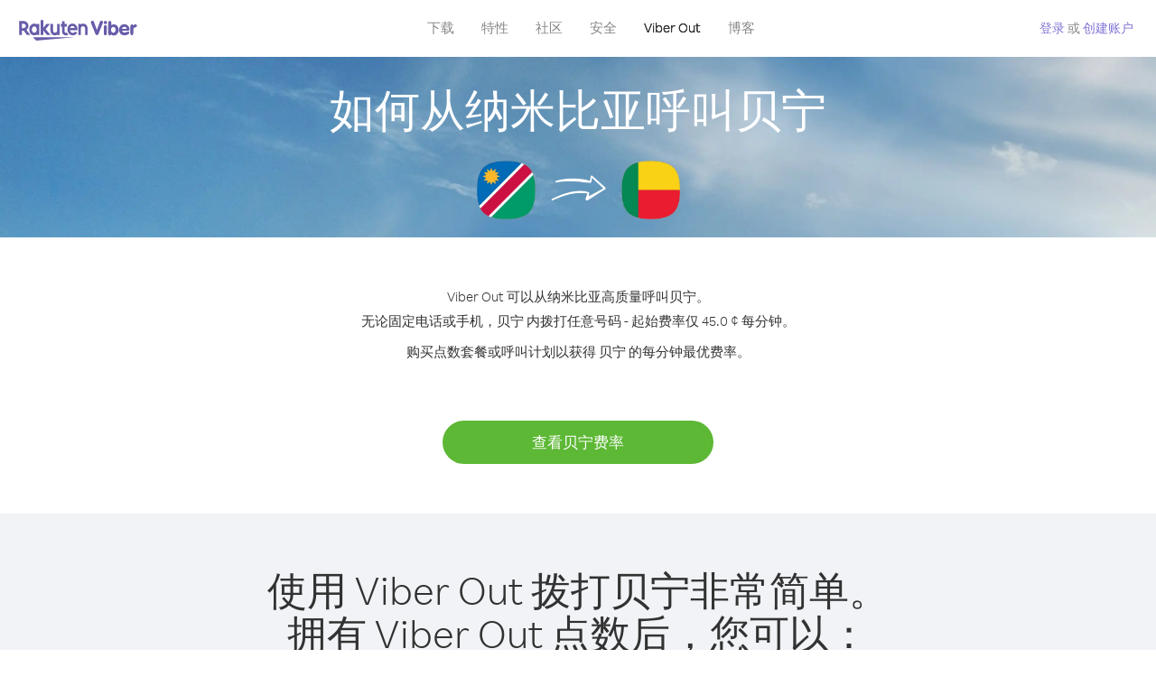

--- FILE ---
content_type: text/html; charset=UTF-8
request_url: https://account.viber.com/zh/how-to-call-benin?from=namibia
body_size: 2367
content:
<!DOCTYPE html>
<html lang="zh">
    <head>
        <title>如何从纳米比亚呼叫贝宁 | Viber Out</title>
        <meta name="keywords" content="呼叫应用、低费率、低资费通话、国外通话、国际通话" />
        <meta name="description" content="了解如何使用 Viber 从纳米比亚 呼叫贝宁。使用 Viber 呼叫朋友和家人的固话或手机，立即访问 Viber.com 进行注册" />
        <meta http-equiv="Content-Type" content="text/html; charset=UTF-8" />
        <meta name="viewport" content="width=device-width, initial-scale=1, minimum-scale=1, maximum-scale=1, user-scalable=no" />
        <meta name="format-detection" content="telephone=no" />
        <meta name="msapplication-tap-highlight" content="no" />
        <link rel="icon" type="image/x-icon" href="/favicon.ico">
        <link rel="apple-touch-icon" href="/img/apple-touch-icon/touch-icon-iphone.png" />
        <link rel="apple-touch-icon" sizes="72x72" href="/img/apple-touch-icon/touch-icon-ipad.png" />
        <link rel="apple-touch-icon" sizes="114x114" href="/img/apple-touch-icon/touch-icon-iphone-retina.png" />
        <link rel="apple-touch-icon" sizes="144x144" href="/img/apple-touch-icon/touch-icon-ipad-retina.png" />
            <meta property="og:title" content="如何从纳米比亚呼叫贝宁 | Viber Out" />
    <meta property="og:description" content="了解如何使用 Viber 从纳米比亚 呼叫贝宁。使用 Viber 呼叫朋友和家人的固话或手机，立即访问 Viber.com 进行注册" />
    <meta property="og:url" content="https://account.viber.com/how-to-call-benin?from=namibia" />
    <meta property="og:image" content="https://account.viber.com/img/splash.jpg" />

    <link rel="alternate" href="https://account.viber.com/how-to-call-benin?from=namibia" hreflang="x-default" />
<link rel="alternate" href="https://account.viber.com/ar/how-to-call-benin?from=namibia" hreflang="ar" />
<link rel="alternate" href="https://account.viber.com/en/how-to-call-benin?from=namibia" hreflang="en" />
<link rel="alternate" href="https://account.viber.com/ja/how-to-call-benin?from=namibia" hreflang="ja" />
<link rel="alternate" href="https://account.viber.com/es/how-to-call-benin?from=namibia" hreflang="es" />
<link rel="alternate" href="https://account.viber.com/it/how-to-call-benin?from=namibia" hreflang="it" />
<link rel="alternate" href="https://account.viber.com/zh/how-to-call-benin?from=namibia" hreflang="zh" />
<link rel="alternate" href="https://account.viber.com/fr/how-to-call-benin?from=namibia" hreflang="fr" />
<link rel="alternate" href="https://account.viber.com/de/how-to-call-benin?from=namibia" hreflang="de" />
<link rel="alternate" href="https://account.viber.com/hu/how-to-call-benin?from=namibia" hreflang="hu" />
<link rel="alternate" href="https://account.viber.com/pt/how-to-call-benin?from=namibia" hreflang="pt" />
<link rel="alternate" href="https://account.viber.com/ru/how-to-call-benin?from=namibia" hreflang="ru" />
<link rel="alternate" href="https://account.viber.com/be/how-to-call-benin?from=namibia" hreflang="be" />
<link rel="alternate" href="https://account.viber.com/th/how-to-call-benin?from=namibia" hreflang="th" />
<link rel="alternate" href="https://account.viber.com/vi/how-to-call-benin?from=namibia" hreflang="vi" />
<link rel="alternate" href="https://account.viber.com/pl/how-to-call-benin?from=namibia" hreflang="pl" />
<link rel="alternate" href="https://account.viber.com/ro/how-to-call-benin?from=namibia" hreflang="ro" />
<link rel="alternate" href="https://account.viber.com/uk/how-to-call-benin?from=namibia" hreflang="uk" />
<link rel="alternate" href="https://account.viber.com/cs/how-to-call-benin?from=namibia" hreflang="cs" />
<link rel="alternate" href="https://account.viber.com/el/how-to-call-benin?from=namibia" hreflang="el" />
<link rel="alternate" href="https://account.viber.com/hr/how-to-call-benin?from=namibia" hreflang="hr" />
<link rel="alternate" href="https://account.viber.com/bg/how-to-call-benin?from=namibia" hreflang="bg" />
<link rel="alternate" href="https://account.viber.com/no/how-to-call-benin?from=namibia" hreflang="no" />
<link rel="alternate" href="https://account.viber.com/sv/how-to-call-benin?from=namibia" hreflang="sv" />
<link rel="alternate" href="https://account.viber.com/my/how-to-call-benin?from=namibia" hreflang="my" />
<link rel="alternate" href="https://account.viber.com/id/how-to-call-benin?from=namibia" hreflang="id" />


        <!--[if lte IE 9]>
        <script type="text/javascript">
            window.location.replace('/browser-update/');
        </script>
        <![endif]-->
        <script type="text/javascript">
            if (navigator.userAgent.match('MSIE 10.0;')) {
                window.location.replace('/browser-update/');
            }
        </script>

    
<!-- Google Tag Manager -->
<script>(function(w,d,s,l,i){w[l]=w[l]||[];w[l].push({'gtm.start':
            new Date().getTime(),event:'gtm.js'});var f=d.getElementsByTagName(s)[0],
            j=d.createElement(s),dl=l!='dataLayer'?'&l='+l:'';j.async=true;j.src=
            'https://www.googletagmanager.com/gtm.js?id='+i+dl;f.parentNode.insertBefore(j,f);
    })(window,document,'script','dataLayer','GTM-5HCVGTP');</script>
<!-- End Google Tag Manager -->

    
    <link href="https://fonts.googleapis.com/css?family=Roboto:100,300,400,700&amp;subset=cyrillic,greek,vietnamese" rel="stylesheet">
    </head>
    <body class="">
        <noscript id="noscript">为了在 Viber.com 上获得最佳体验，请启用 JavaScript。</noscript>

        <div id="page"></div>
        
<script>
    window.SERVER_VARIABLES = {"country_destination":{"code":"BJ","prefix":"229","additional_prefixes":[],"vat":0,"excluding_vat":false,"name":"\u8d1d\u5b81"},"country_origin":{"code":"NA","prefix":"264","additional_prefixes":[],"vat":0,"excluding_vat":false,"name":"\u7eb3\u7c73\u6bd4\u4e9a"},"destination_rate":"45.0 \u00a2","country_page_url":"\/zh\/call-benin","env":"prod","languages":[{"code":"ar","name":"\u0627\u0644\u0644\u063a\u0629 \u0627\u0644\u0639\u0631\u0628\u064a\u0629","is_active":true,"is_active_client":true},{"code":"en","name":"English","is_active":true,"is_active_client":true},{"code":"ja","name":"\u65e5\u672c\u8a9e","is_active":true,"is_active_client":true},{"code":"es","name":"Espa\u00f1ol","is_active":true,"is_active_client":true},{"code":"it","name":"Italiano","is_active":true,"is_active_client":true},{"code":"zh","name":"\u7b80\u4f53\u4e2d\u6587","is_active":true,"is_active_client":true},{"code":"fr","name":"Fran\u00e7ais","is_active":true,"is_active_client":true},{"code":"de","name":"Deutsch","is_active":true,"is_active_client":true},{"code":"hu","name":"Magyar","is_active":true,"is_active_client":true},{"code":"pt","name":"Portugu\u00eas","is_active":true,"is_active_client":true},{"code":"ru","name":"\u0420\u0443\u0441\u0441\u043a\u0438\u0439","is_active":true,"is_active_client":true},{"code":"be","name":"\u0411\u0435\u043b\u0430\u0440\u0443\u0441\u043a\u0430\u044f","is_active":true,"is_active_client":true},{"code":"th","name":"\u0e20\u0e32\u0e29\u0e32\u0e44\u0e17\u0e22","is_active":true,"is_active_client":true},{"code":"vi","name":"Ti\u1ebfng Vi\u1ec7t","is_active":true,"is_active_client":true},{"code":"pl","name":"Polski","is_active":true,"is_active_client":true},{"code":"ro","name":"Rom\u00e2n\u0103","is_active":true,"is_active_client":true},{"code":"uk","name":"\u0423\u043a\u0440\u0430\u0457\u043d\u0441\u044c\u043a\u0430","is_active":true,"is_active_client":true},{"code":"cs","name":"\u010ce\u0161tina","is_active":true,"is_active_client":true},{"code":"el","name":"\u0395\u03bb\u03bb\u03b7\u03bd\u03b9\u03ba\u03ac","is_active":true,"is_active_client":true},{"code":"hr","name":"Hrvatski","is_active":true,"is_active_client":true},{"code":"bg","name":"\u0411\u044a\u043b\u0433\u0430\u0440\u0441\u043a\u0438","is_active":true,"is_active_client":true},{"code":"no","name":"Norsk","is_active":true,"is_active_client":true},{"code":"sv","name":"Svenska","is_active":true,"is_active_client":true},{"code":"my","name":"\u1019\u103c\u1014\u103a\u1019\u102c","is_active":true,"is_active_client":true},{"code":"id","name":"Bahasa Indonesia","is_active":true,"is_active_client":true}],"language":"zh","isClientLanguage":false,"isAuthenticated":false};
</script>

        
                    <link href="/dist/styles.495fce11622b6f2f03e6.css" media="screen" rel="stylesheet" type="text/css" />
        
            <script src="/dist/how-to-call.bundle.64825068fc4310f48587.js"></script>
    </body>
</html>
